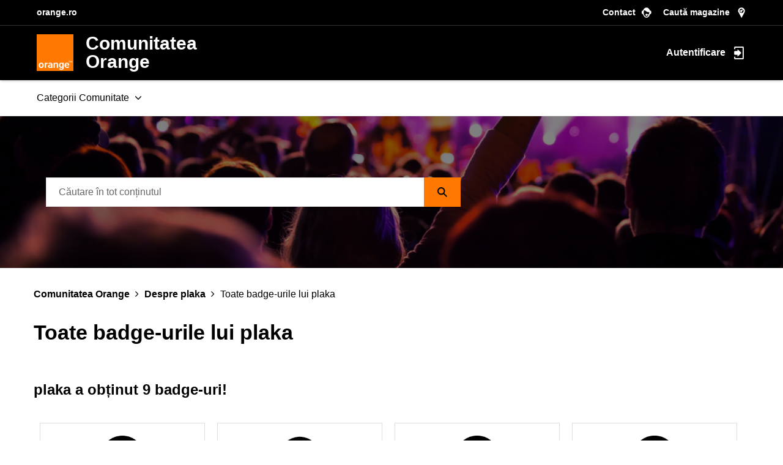

--- FILE ---
content_type: image/svg+xml
request_url: https://www.orange.ro/images-102019/menu/newsroom-white.9525b3f53de883cd2285f1436fc2896e2d432cf84b5c30a9c28dbb38bbf0ef09.svg
body_size: 702
content:
<svg version="1.1" id="icons_communication_-D_ic_3G_Copy"
	 xmlns="http://www.w3.org/2000/svg" xmlns:xlink="http://www.w3.org/1999/xlink" x="0px" y="0px" viewBox="0 0 20 20"
	 style="enable-background:new 0 0 20 20;" xml:space="preserve" width="30px" height="30px">
<style type="text/css">
	.st0{fill-rule:evenodd;clip-rule:evenodd;fill:#FFFFFF;}
</style>
<g id="Page-1">
	<g id="reinnoire-abonament" transform="translate(-666.000000, -452.000000)">
		<g id="icons_x2F_communication_x2F_D-I_x2F_ic_x5F_Diagnostic" transform="translate(665.000000, 448.000000)">
			<path id="icons_x2F_communication_x2F_I-R_x2F_ic_x5F_Newspaper" class="st0" d="M18.3,9H3.1v12.6c0,0.2-0.1,0.3-0.3,0.3
				s-0.3-0.1-0.3-0.3V11.5H1.4v10.4c0,0.9,0.8,1.7,1.7,1.7h15.8c0.9,0,1.7-0.8,1.7-1.7V11.2C20.6,10,19.6,9,18.3,9z M5.7,10.7H18
				c0.5,0,0.8,0.4,0.8,0.8s-0.4,0.8-0.8,0.8H5.7c-0.5,0-0.8-0.4-0.8-0.8S5.2,10.7,5.7,10.7L5.7,10.7z M11.6,20.6H5.9
				c-0.6,0-1.1-0.5-1.1-1.1v-5.1h5.6c0.6,0,1.1,0.5,1.1,1.1V20.6z M16.5,20.6h-2.7c-0.2,0-0.5-0.2-0.5-0.4s0.2-0.4,0.5-0.4h2.7
				c0.2,0,0.5,0.2,0.5,0.4S16.8,20.6,16.5,20.6z M18.5,18.8h-4.7c-0.2,0-0.5-0.2-0.5-0.4c0-0.2,0.2-0.4,0.5-0.4h4.7
				c0.2,0,0.5,0.2,0.5,0.4C19,18.6,18.8,18.8,18.5,18.8z M18.5,17h-4.7c-0.2,0-0.5-0.2-0.5-0.4c0-0.2,0.2-0.4,0.5-0.4h4.7
				c0.2,0,0.5,0.2,0.5,0.4C19,16.8,18.8,17,18.5,17z M18.5,15.3h-4.7c-0.2,0-0.5-0.2-0.5-0.4s0.2-0.4,0.5-0.4h4.7
				c0.2,0,0.5,0.2,0.5,0.4S18.8,15.3,18.5,15.3z"/>
		</g>
	</g>
</g>
</svg>


--- FILE ---
content_type: image/svg+xml
request_url: https://www.orange.ro/images-102019/menu/email1.89d567ee31026e58a9e4d6896d94e4d763f52821a8223883727fe3530db823a0.svg
body_size: 1253
content:
    <svg id="_05_Buttons_10_Social_Email_01_Default_02_On_Black" data-name=" 05 Buttons 10 Social Email 01 Default 02 On Black" xmlns="http://www.w3.org/2000/svg" viewBox="0 0 40 40">
                  <rect id="_05_Buttons_10_Social_Email_01_Default_02_On_Black_background" data-name=" 05 Buttons 10 Social Email 01 Default 02 On Black background" width="40" height="40" fill="none"/>
                  <g id="Oval">
                    <circle cx="20" cy="20" r="20" fill="none"/>
                    <circle cx="20" cy="20" r="19" fill="none" stroke="#fff" stroke-miterlimit="10" stroke-width="2"/>
                  </g>
                  <path id="Fill_1" class="icon-mail" data-name="Fill 1" d="M30,27.62H12.21A2.19,2.19,0,0,1,10,25.43V12H27.79A2.16,2.16,0,0,1,30,14.11V27.62ZM11.88,14.53V16.7l5.86,5.68h0a3.28,3.28,0,0,0,4.45,0h0l5.9-5.68V14.5l-6.6,6.4a2,2,0,0,1-1.54.67A2,2,0,0,1,18.5,21S14.23,16.86,11.88,14.53Z" fill="#fff"/>
                </svg>

--- FILE ---
content_type: image/svg+xml
request_url: https://www.orange.ro/images-102019/menu/boutique-white.2a92f86d6f191b9afcd71b7369beef938942f508887ffd07952ddb5f4b209459.svg
body_size: 796
content:
<svg id="Layer_1" data-name="Layer 1" xmlns="http://www.w3.org/2000/svg" viewBox="0 0 650 850" width="30px" height="30px"><title>boutique-white</title><path id="Store_locator" data-name="Store locator" d="M675,250c0-96.25-78.75-175-175-175S325,153.75,325,250H175V850a75,75,0,0,0,75,75H750a75,75,0,0,0,75-75V250ZM375,575A124.82,124.82,0,0,1,499.63,450H500c68.44,0,125,56.32,125,125,0,26-9.55,43.29-22.07,66.6L500,825l-.06,0L396.68,641.6C384.16,618.29,375,601,375,575ZM700,350a50,50,0,1,1-75-43.3V350a25,25,0,0,0,50,0V306.7A49.93,49.93,0,0,1,700,350ZM411.76,161.76A125,125,0,0,1,625,250H375A124.13,124.13,0,0,1,411.76,161.76ZM325,306.7V350a25,25,0,0,0,50,0V306.7a50,50,0,1,1-50,0ZM435,583.43,567,525,489.12,650l-6.67-53.26Z" transform="translate(-175 -75)" fill="#fff" fill-rule="evenodd"/></svg>


--- FILE ---
content_type: text/javascript;charset=UTF-8
request_url: https://comunitate.orange.ro/t5/scripts/AFA0456B2C390B44D37CDFF443D62DF1/lia-scripts-body-min.js
body_size: 9168
content:
!0!==jQuery.isLithium&&(jQuery=LITHIUM.jQuery);(function(b){LITHIUM.InformationBox=function(a){var d=b(a.componentSelector),k=b(document);a.faceLinkUrl&&d.click(function(){window.location.href=a.faceLinkUrl});if(a.closeLinkSelector){var c=b(a.closeLinkSelector);c.exists()&&c.click(function(){d.remove();return!1})}void 0===k.data("li-information-box-hide-init")&&(k.data("li-information-box-hide-init",!0),k.on(a.updateFeedbackEvent,function(d){b(a.feedbackSelector).hide()}))}})(LITHIUM.jQuery);(function(b){LITHIUM.AjaxFeedback=function(a,d,k){!0!==LITHIUM.AjaxFeedback.init&&(LITHIUM.AjaxFeedback.init=!0,b(document).on(d,function(){b(a).not(k).children().hide()}))}})(LITHIUM.jQuery);/*
 http://mths.be/placeholder v2.0.7 by @mathias */
(function(b,a,d){function k(a){var b={},c=/^jQuery\d+$/;d.each(a.attributes,function(a,d){d.specified&&!c.test(d.name)&&(b[d.name]=d.value)});return b}function c(b,c){var e=d(this);if(this.value==e.attr("placeholder")&&e.hasClass("placeholder"))if(e.data("placeholder-password")){e=e.hide().next().show().attr("id",e.removeAttr("id").data("placeholder-id"));if(!0===b)return e[0].value=c;e.focus()}else this.value="",e.removeClass("placeholder"),this==a.activeElement&&this.select()}function e(){var a=
d(this),b=this.id;if(""==this.value){if("password"==this.type){if(!a.data("placeholder-textinput")){try{var e=a.clone().attr({type:"text"})}catch(u){e=d("\x3cinput\x3e").attr(d.extend(k(this),{type:"text"}))}e.removeAttr("name").data({"placeholder-password":!0,"placeholder-id":b}).bind("focus.placeholder",c);a.data({"placeholder-textinput":e,"placeholder-id":b}).before(e)}a=a.removeAttr("id").hide().prev().attr("id",b).show()}a.addClass("placeholder");a[0].value=a.attr("placeholder")}else a.removeClass("placeholder")}
var f="placeholder"in a.createElement("input"),m="placeholder"in a.createElement("textarea"),g=d.fn,h=d.valHooks;f&&m?(g=g.placeholder=function(){return this},g.input=g.textarea=!0):(g=g.placeholder=function(){this.filter((f?"textarea":":input")+"[placeholder]").not(".placeholder").bind({"focus.placeholder":c,"blur.placeholder":e}).data("placeholder-enabled",!0).trigger("blur.placeholder");return this},g.input=f,g.textarea=m,g={get:function(a){var b=d(a);return b.data("placeholder-enabled")&&b.hasClass("placeholder")?
"":a.value},set:function(b,f){var g=d(b);if(!g.data("placeholder-enabled"))return b.value=f;""==f?(b.value=f,b!=a.activeElement&&e.call(b)):g.hasClass("placeholder")?c.call(b,!0,f)||(b.value=f):b.value=f;return g}},f||(h.input=g),m||(h.textarea=g),d(function(){d(a).delegate("form","submit.placeholder",function(){var a=d(".placeholder",this).each(c);setTimeout(function(){a.each(e)},10)})}),d(b).bind("beforeunload.placeholder",function(){d(".placeholder").each(function(){this.value=""})}))})(this,document,
jQuery);(function(b){LITHIUM.Placeholder=function(){b("input, textarea").placeholder()}})(LITHIUM.jQuery);(function(b){b.fn.extend({autocomplete:function(a,d){var k="string"==typeof a;d=b.extend({},b.Autocompleter.defaults,{url:k?a:null,data:k?null:a,delay:k?b.Autocompleter.defaults.delay:10},d);d.highlight=d.highlight||function(a){return a};d.formatMatch=d.formatMatch||d.formatItem;return this.each(function(){new b.Autocompleter(this,d)})},autocompleteResult:function(a){return this.bind("autocompleteResult",a)},autocompleteReceiveData:function(a){return this.bind("autocompleteReceiveData",a)},autocompleteSearch:function(a){return this.trigger("autocompleteSearch",
[a])},autocompleteFlushCache:function(){return this.trigger("autocompleteFlushCache")},autcompleteSetOptions:function(a){return this.trigger("autcompleteSetOptions",[a])},autocompleteRemove:function(){return this.trigger("autocompleteRemove")},autocompleteDisable:function(){return this.trigger("autocompleteDisable")},autocompleteEnable:function(){return this.trigger("autocompleteEnable")},autocompleteChange:function(){return this.trigger("autocompleteChange")},autocompleteClose:function(){return this.trigger("autocompleteClose")}});
b.Autocompleter=function(a,d){function k(c){var f=n.selected();if(!f)return!1;var h=f.result;p=h;if(d.multiple){var C=e(r.val());if(1<C.length){var t=d.multipleSeparator.length;c=c||b(a).selection().start;var q,k=0;b.each(C,function(a,b){k+=b.length+1;if(c<=k)return q=a,!1;k+=t});C[q]=h;h=C.join(d.multipleSeparator+" ")}h+=d.multipleSeparator+" "}!1!==d.updateInputOnSelect&&r.val(h);g();r.trigger("autocompleteResult",[f.data,f.value]);return!0}function c(c,e){if(A==l.DEL||!1===B)n.hide(),w&&u.hide();
else if(c=r.val(),e||c!=p){e=b.trim(c);if(" "!=c.charAt(c.length-1)){var t=b.trim(c.replace(/[^\w\s]|_/g," ").replace(/\s+/g," ")).split(" ");1<t.length?(e=t[t.length-1],e.length<d.prefixTriggerTextLength&&(e=c.lastIndexOf(e),c=c.substring(0,e))):e.length<d.prefixTriggerTextLength&&(c+=" ")}p=c=c.trimLeft();c=f(c);c.length>=d.minChars?(b(a).addClass(d.loadingClass),n.startLoading(),d.matchCase||(c=c.toLowerCase()),q(c,h,g)):(v(),n.useHeader()?n.reset():(n.hide(),w&&u.hide()))}}function e(a){return a?
d.multiple?b.map(a.split(d.multipleSeparator),function(d){return b.trim(a).length?b.trim(d):null}):[b.trim(a)]:[""]}function f(c){if(!d.multiple)return c;var f=e(c);if(1==f.length)return f[0];f=b(a).selection().start;f=f==c.length?e(c):e(c.replace(c.substring(f),""));return f[f.length-1]}function m(){clearTimeout(y);y=setTimeout(g,200)}function g(a){r.is(":focus")&&!0!==a?clearTimeout(y):b(document.activeElement).parents(".lia-autocomplete-container").hasClass("lia-autocomplete-container")?b(document.activeElement).blur(function(){m()}):
(n.visible(),n.hide(),w&&u.hide(),clearTimeout(y),v(),d.mustMatch&&r.autocompleteSearch(function(a){a||(d.multiple?(a=e(r.val()).slice(0,-1),r.val(a.join(d.multipleSeparator)+(a.length?d.multipleSeparator:""))):(r.val(""),r.trigger("autocompleteResult",null)))}))}function h(c,e){var h=e.parsedData;e=e.jqXHR;if(h&&h.length){n.display(h,c);v();var t=h[0].value;d.autoFill&&f(r.val()).toLowerCase()==c.toLowerCase()&&A!=l.BACKSPACE&&(r.val(r.val()+t.substring(f(p).length)),b(a).selection(p.length,p.length+
t.length));z?(w&&u.show(),n.show()):g()}else!1!==d.emptyText?(n.emptyList(),n.setEmptyText()):g();r.trigger("autocompleteReceiveData",[h,e])}function q(c,e,g){d.matchCase||(c=c.toLowerCase());var h=x.load(c);if(h&&h.parsedData&&h.parsedData.length)e(c,h);else if("string"==typeof d.url&&0<d.url.length){var t={timestamp:+new Date};b.each(d.extraParams,function(a,b){t[a]="function"==typeof b?b():b});b.ajax({mode:"abort",port:"autocomplete"+a.name,dataType:d.dataType,url:d.url,data:b.extend({q:f(c),limit:d.max},
t),beforeSend:function(a){r.trigger("autocompleteSearchServer",a)},success:function(a,f,h){if(!(f=d.parse&&d.parse(a))){f=[];a=a.split("\n");for(var g=0;g<a.length;g++){var t=b.trim(a[g]);t&&(t=t.split("|"),f[f.length]={data:t,value:t[0],result:d.formatResult&&d.formatResult(t,t[0])||t[0]})}}h={jqXHR:h,parsedData:f};x.add(c,h);e(c,h)}})}else n.emptyList(),g(c)}function v(){b(a).removeClass(d.loadingClass);n.stopLoading()}var w="undefined"!=typeof d.wrapperId,u="";w&&(u=b(a).parent().find("."+d.wrapperContainerId));
var l={UP:38,DOWN:40,DEL:46,TAB:9,RETURN:13,ESC:27,COMMA:188,PAGEUP:33,PAGEDOWN:34,BACKSPACE:8},r=b(a).attr("autocomplete","off").addClass(d.inputClass),y,p="",x=b.Autocompleter.Cache(d),z=0,A,t={mouseDownOnSelect:!1,whichMouse:null},n=b.Autocompleter.Select(d,a,k,t),B=!d.disabled;n.init();var D;b.browser.opera&&b(a.form).bind("submit.autocomplete",function(){if(D)return D=!1});r.bind((b.browser.opera?"keypress":"keydown")+".autocomplete",function(a){z=1;A=a.keyCode;switch(a.keyCode){case l.UP:a.preventDefault();
n.visible()?n.prev():c(0,!0);break;case l.DOWN:a.preventDefault();n.visible()?n.next():c(0,!0);break;case l.PAGEUP:a.preventDefault();n.visible()?n.pageUp():c(0,!0);break;case l.PAGEDOWN:a.preventDefault();n.visible()?n.pageDown():c(0,!0);break;case d.multiple&&","==b.trim(d.multipleSeparator)&&l.COMMA:case l.TAB:case l.RETURN:if(k())return a.preventDefault(),a.stopImmediatePropagation(),D=!0,!1;break;case l.ESC:n.hide();w&&u.hide();break;default:clearTimeout(y),y=setTimeout(c,d.delay)}}).focus(function(a,
b){d.triggerTextLength||(z++,a=b?b:!1,n.useHeader()&&!a&&!0===B&&setTimeout(function(){1==z&&(w&&u.show(),n.show())},10))}).keyup(function(a,b){d.triggerTextLength&&(a=b?b:!1,n.useHeader()&&!a&&!0===B&&setTimeout(function(){if(r.val().length>d.triggerTextLength)w&&u.show(),n.show();else{var a=r.val().length;a==d.triggerTextLength?(n.reset(),w&&u.show(),n.show()):a>d.triggerTextLength?(w&&u.show(),n.show()):m()}},10))}).blur(function(){z=0;t.mouseDownOnSelect||m();1!==t.whichMouse&&m()}).click(function(){1<
z++&&!n.visible()&&c(0,!0)}).bind("autocompleteSearch",function(){function a(a,b){if(b&&b.length)for(var d=0;d<b.length;d++)if(b[d].result.toLowerCase()==a.toLowerCase()){var e=b[d];break}"function"==typeof c?c(e):r.trigger("autocompleteResult",e&&[e.data,e.value])}var c=1<arguments.length?arguments[1]:null;b.each(e(r.val()),function(b,c){q(c,a,a)})}).bind("autocompleteFlushCache",function(){x.flush();n.reset()}).bind("autcompleteSetOptions",function(a,c){b.extend(d,c);"data"in c&&x.populate()}).bind("autocompleteRemove",
function(){n.unbind();r.unbind();b(a.form).unbind(".autocomplete")}).bind("autocompleteDisable",function(){B=!1}).bind("autocompleteEnable",function(){B=!0}).bind("autocompleteChange",function(){c(0,!0)}).bind("autocompleteClose",function(){g(!0)})};b.Autocompleter.defaults={inputClass:"ac_input",resultsClass:"ac_results",hasResultsClass:"ac_has_results",emptyResultClass:"ac_empty_result",inputHasResultsClass:"ac_input__has_results",inputEmptyResultClass:"ac_input_empty_result",loadingClass:"ac_loading",
activeClass:"ac_over",oddRowClass:"ac_odd",evenRowClass:"ac_event",headerClass:"ac_header",footerClass:"ac_footer",listWrapperClass:"ac_content",minChars:1,delay:400,matchCase:!1,matchSubset:!0,matchContains:!1,cacheLength:10,max:1E3,mustMatch:!1,extraParams:{},selectFirst:!0,formatItem:function(a){return a[0]},formatMatch:null,autoFill:!1,width:0,multiple:!1,multipleSeparator:", ",highlight:function(a,b){return a.replace(new RegExp("(?![^\x26;]+;)(?!\x3c[^\x3c\x3e]*)("+b.replace(/([\^\$\(\)\[\]\{\}\*\.\+\?\|\\])/gi,
"\\$1")+")(?![^\x3c\x3e]*\x3e)(?![^\x26;]+;)","gi"),"\x3cstrong\x3e$1\x3c/strong\x3e")},scroll:!0,scrollHeight:300,defaultText:!1,loadingText:!1,successText:!1,emptyText:!1,footerContent:!1,updateInputOnSelect:!0};b.Autocompleter.Cache=function(a){function d(b,c){a.matchCase||(b=b.toLowerCase());var d=b.indexOf(c);"word"==a.matchContains&&(d=b.toLowerCase().autocompleteSearch("\\b"+c.toLowerCase()));return-1==d?!1:0==d||a.matchContains}function k(b,c){0<a.cacheLength&&(m>a.cacheLength&&e(),f[b]||
m++,f[b]=c)}function c(){if(!a.data)return!1;var c={},d=0;a.url||(a.cacheLength=1);c[""]=[];for(var e=0,f=a.data.length;e<f;e++){var m=a.data[e];m="string"==typeof m?[m]:m;var u=a.formatMatch(m,e+1,a.data.length);if(!1!==u){var l=u.charAt(0).toLowerCase();c[l]||(c[l]=[]);m={value:u,data:m,result:a.formatResult&&a.formatResult(m)||u};c[l].push(m);d++<a.max&&c[""].push(m)}}b.each(c,function(b,c){a.cacheLength++;k(b,c)})}function e(){f={};m=0}var f={},m=0;setTimeout(c,25);return{flush:e,add:k,populate:c,
load:function(c){if(!a.cacheLength||!m)return null;if(!a.url&&a.matchContains){var e=[],g;for(g in f)if(0<g.length){var k=f[g];b.each(k,function(a,b){d(b.value,c)&&e.push(b)})}return e}if(f[c])return f[c];if(a.matchSubset)for(g=c.length-1;g>=a.minChars;g--)if(k=f[c.substr(0,g)])return e=[],b.each(k,function(a,b){d(b.value,c)&&(e[e.length]=b)}),e;return null}}};b.Autocompleter.Select=function(a,d,k,c){function e(){u&&(l=b("\x3cdiv/\x3e").hide(),z?(b("#"+a.wrapperId).addClass(a.resultsClass).css("position",
"absolute"),l.insertAfter(b("#"+a.wrapperId))):l.insertAfter(d).addClass(a.resultsClass).css("position","absolute"),g()&&(r=b("\x3cdiv/\x3e").addClass(a.headerClass).html(a.defaultText).appendTo(l)),p=b("\x3cul/\x3e").appendTo(l).mouseover(function(c){f(c).nodeName&&"LI"==f(c).nodeName.toUpperCase()&&(q=b("li",p).removeClass(a.activeClass).index(f(c)),b(f(c)).addClass(a.activeClass))}).click(function(c){if(b(f(c)).hasClass("lia-autocomplete-no-event-item"))return b(d).trigger("focus",!0),!0;b(f(c)).addClass(a.activeClass);
k(x);b(d).trigger("focus",!0);b(d).val(b(d).val());return!1}).mousedown(function(a){if(b(f(event)).hasClass("lia-autocomplete-no-event-item"))return!0;x=b(d).selection().start;c.mouseDownOnSelect=!0;c.whichMouse=a.which}).mouseup(function(){if(b(f(event)).hasClass("lia-autocomplete-no-event-item"))return!0;c.mouseDownOnSelect=!1}),!1!==a.footerContent&&(y=b("\x3cdiv/\x3e").addClass(a.footerClass).appendTo(l),b.each(a.footerContent,function(a,b){y.append(b.content);eval(b.scripts)})),0<a.width&&l.css("width",
a.width),u=!1,b(p).wrap(b("\x3cdiv\x3e").addClass(a.listWrapperClass)))}function f(a){for(a=a.target;a&&"LI"!=a.tagName;)a=a.parentNode;return a?a:[]}function m(b){h.slice(q,q+1).removeClass(a.activeClass);q+=b;0>q?q=h.size()-1:q>=h.size()&&(q=0);b=h.slice(q,q+1).addClass(a.activeClass);if(a.scroll){var c=0;h.slice(0,q).each(function(){c+=this.offsetHeight});c+b[0].offsetHeight+b[0].offsetHeight-p.scrollTop()>p[0].clientHeight?p.scrollTop(c+b[0].offsetHeight+b[0].offsetHeight-p.innerHeight()):c-b[0].offsetHeight<
p.scrollTop()&&p.scrollTop(c-b[0].offsetHeight)}}function g(){return!1!==a.defaultText||!1!==a.loadingText}var h,q=-1,v,w="",u=!0,l,r,y,p,x,z="undefined"!=typeof a.wrapperId,A="";z&&(A=b(d).parent().find("."+a.wrapperContainerId));return{init:function(){e()},display:function(c,d){v=c;w=d;if(a.fillList)a.fillList(v);else{p.empty();c=v.length;c=a.max&&a.max<c?a.max:c;for(d=0;d<c;d++)if(v[d]){var e=a.formatItem(v[d].data,d+1,c,v[d].value,w);!1!==e&&(e=b("\x3cli/\x3e").html(a.highlight(e,w)).addClass(0==
d%2?a.evenRowClass:a.oddRowClass).addClass(v[d].value.cssClass).appendTo(p)[0],b.data(e,"ac_data",v[d]))}h=p.children(":not(li.lia-autocomplete-no-event-item)");a.selectFirst&&(h.slice(0,1).addClass(a.activeClass),q=0);b.fn.bgiframe&&p.bgiframe()}},next:function(){m(1)},prev:function(){m(-1)},pageUp:function(){0!=q&&0>q-8?m(-q):m(-8)},pageDown:function(){q!=h.size()-1&&q+8>h.size()?m(h.size()-1-q):m(8)},hide:function(){l&&l.hide();z&&A.hide();h&&h.removeClass(a.activeClass);q=-1;l.removeClass(a.hasResultsClass);
l.removeClass(a.emptyResultClass);b(d).removeClass(a.inputHasResultsClass);b(d).removeClass(a.inputEmptyResultClass)},visible:function(){var a=!0;g()&&(a="undefined"!=typeof h);return l&&l.is(":visible")&&a},current:function(){return this.visible()&&(h.filter("."+a.activeClass)[0]||a.selectFirst&&h[0])},show:function(){var c=0==l.offsetParent().size()?b(d).offset():b(d).position();z&&A.show();l.css({width:"string"==typeof a.width||0<a.width?a.width:b(d).outerWidth(),top:c.top+d.offsetHeight,left:c.left}).show();
0<b(d).val().length&&(0<p.find("li").size()?(l.addClass(a.hasResultsClass),l.removeClass(a.emptyResultClass),b(d).addClass(a.inputHasResultsClass),b(d).removeClass(a.inputEmptyResultClass)):(l.removeClass(a.hasResultsClass),l.addClass(a.emptyResultClass),b(d).removeClass(a.inputHasResultsClass),b(d).addClass(a.inputEmptyResultClass),h=p.find("li")));if(a.scroll&&(p.css({maxHeight:a.scrollHeight,overflow:"auto"}),b.browser.msie&&"undefined"===typeof document.body.style.maxHeight)){var e=0;h.each(function(){e+=
this.offsetHeight});c=e>a.scrollHeight;p.css("height",c?a.scrollHeight:e);c||h.width(p.width()-parseInt(h.css("padding-left"))-parseInt(h.css("padding-right")))}},selected:function(){var c=h&&h.filter("."+a.activeClass).removeClass(a.activeClass);return c&&c.length&&b.data(c[0],"ac_data")},emptyList:function(){l.removeClass(a.hasResultsClass);l.addClass(a.emptyResultClass);b(d).removeClass(a.inputHasResultsClass);b(d).addClass(a.inputEmptyResultClass);p&&p.empty();h=p.find("li")},unbind:function(){l&&
l.remove()},useHeader:function(){return g()},startLoading:function(){!1!==a.loadingText&&r.html(a.loadingText)},stopLoading:function(){h&&(!1!==a.successText&&0<h.length?r.html(a.successText):!1!==a.defualtText&&0==h.length&&r.html(a.defualtText))},setEmptyText:function(){r.html(a.emptyText)},reset:function(){p&&p.empty();l.removeClass(a.hasResultsClass);l.removeClass(a.emptyResultClass);b(d).removeClass(a.inputHasResultsClass);b(d).removeClass(a.inputEmptyResultClass);r.html(a.defaultText)}}};b.fn.selection=
function(a,b){if(void 0!==a)return this.each(function(){if(this.createTextRange){var c=this.createTextRange();void 0===b||a==b?c.move("character",a):(c.collapse(!0),c.moveStart("character",a),c.moveEnd("character",b));c.select()}else this.setSelectionRange?this.setSelectionRange(a,b):this.selectionStart&&(this.selectionStart=a,this.selectionEnd=b)});var d=this[0];if(void 0!==d.selectionStart)return{start:d.selectionStart,end:d.selectionEnd};if(d.createTextRange){var c=document.selection.createRange(),
e=d.value,f=c.text.length;c.text="\x3c-\x3e";c=d.value.indexOf("\x3c-\x3e");d.value=e;this.selection(c,c+f);return{start:c,end:c+f}}}})(jQuery);(function(b){LITHIUM.AutoComplete=function(a){b.extend(b.Autocompleter.defaults,{inputClass:"lia-autocomplete-input",resultsClass:a.options.defaultText?"lia-autocomplete-container":"lia-autocomplete",hasResultsClass:"lia-autocomplete-has-results",emptyResultClass:"lia-autocomplete-empty-result",inputHasResultsClass:"lia-autocomplete-input-has-results",inputEmptyResultClass:"lia-autocomplete-input-empty-result",loadingClass:"lia-autocomplete-input-loading",activeClass:"selected",oddRowClass:"lia-autocomplete-list-odd-row",
evenRowClass:"lia-autocomplete-list-even-row",headerClass:"lia-autocomplete-header",footerClass:"lia-autocomplete-footer",listWrapperClass:"lia-autocomplete-content",scroll:!0,selectFirst:!1,highlight:!1,matchSubset:!1});b.extend(a.options,{parse:function(a){return"string"===b.type(a)?b.evalJSON(a):a}});var d=b(a.inputSelector);d.attr("aria-autocomplete","both");d.autocomplete(a.url,a.options);var k=b(a.options.autocompleteInstructionsSelector);k.attr("role","alert");d.bind((b.browser.opera?"keypress":
"keydown")+".autocomplete",function(c){b(d).next().css("visibility","visible");13==c.which&&b(this).trigger("autocompleteResultEnter",c);!a.options.autocompleteInstructionsSelector||40!=c.which&&38!=c.which||b(a.options.autocompleteInstructionsSelector).text(b("."+b.Autocompleter.defaults.activeClass).text().trim());27==c.keyCode&&b(d).next().css("visibility","hidden")});d.autocompleteReceiveData(function(b){if(d.val().length>=a.options.triggerTextLength){k.removeAttr("role");var c=a.options.autosuggestionUnavailableInstructionText;
b.memo&&b.memo[0]&&0<b.memo[0].length&&(c=b.memo[0].length.toString().concat(" ",a.options.autosuggestionAvailableInstructionText));k.text(c);k.attr("role","alert")}});d.autcompleteSetOptions({extraParams:a.context});!0===a.redirectToItemLink&&d.bind("autocompleteResult",function(a,b,d){window.open(d.url,"_blank")});b(document.body).on("LITHIUM:autocomplete:close",function(){d.autocompleteClose()});b(window).resize(function(){var a=b.Autocompleter.defaults.hasResultsClass,d=b("."+a);d&&0<d.length&&
d.removeClass(a)})}})(LITHIUM.jQuery);/*

 jQuery Tools 1.2.6 Tooltip - UI essentials

 NO COPYRIGHTS OR LICENSES. DO WHAT YOU LIKE.

 http://flowplayer.org/tools/tooltip/

 Since: November 2008
 Date: Wed Sep 22 06:02:10 2010 +0000
*/
(function(b){function a(a,d,f){var c=f.relative?a.position().top:a.offset().top,e=f.relative?a.position().left:a.offset().left,h=f.position[0];c-=d.outerHeight()-f.offset[0];e+=a.outerWidth()+f.offset[1];/iPad/i.test(navigator.userAgent)&&(c-=b(window).scrollTop());var k=d.outerHeight()+a.outerHeight();"center"==h&&(c+=k/2);"bottom"==h&&(c+=k);h=f.position[1];a=d.outerWidth()+a.outerWidth();"center"==h&&(e-=a/2);"left"==h&&(e-=a);return{top:c,left:e}}function d(c,d){var e=this,m=c.add(e),g,h=0,q=
0,v=c.attr("title"),w=c.attr("data-tooltip"),u=k[d.effect],l,r=c.is(":input"),y=r&&c.is(":checkbox, :radio, select, :button, :submit"),p=c.attr("type"),x=d.events[p]||d.events[r?y?"widget":"input":"def"];if(!u)throw'Nonexistent effect "'+d.effect+'"';x=x.split(/,\s*/);if(2!=x.length)throw"Tooltip: bad events configuration for "+p;c.bind(x[0],function(a){clearTimeout(h);d.predelay?q=setTimeout(function(){e.show(a)},d.predelay):e.show(a)}).bind(x[1],function(a){clearTimeout(q);d.delay?h=setTimeout(function(){e.hide(a)},
d.delay):e.hide(a)});v&&d.cancelDefault&&(c.removeAttr("title"),c.data("title",v));b.extend(e,{show:function(f){if(!g&&(w?g=b(w):d.tip?g=b(d.tip).eq(0):v?g=b(d.layout).addClass(d.tipClass).appendTo(document.body).hide().append(v):(g=c.next(),g.length||(g=c.parent().next())),!g.length))throw"Cannot find tooltip for "+c;if(e.isShown())return e;g.stop(!0,!0);var k=a(c,g,d);d.tip&&g.html(c.data("title"));f=b.Event();f.type="onBeforeShow";m.trigger(f,[k]);if(f.isDefaultPrevented())return e;k=a(c,g,d);
g.css({position:"absolute",top:k.top,left:k.left});l=!0;u[0].call(e,function(){f.type="onShow";l="full";m.trigger(f)});k=d.events.tooltip.split(/,\s*/);g.data("__set")||(g.unbind(k[0]).bind(k[0],function(){clearTimeout(h);clearTimeout(q)}),k[1]&&!c.is("input:not(:checkbox, :radio), textarea")&&g.unbind(k[1]).bind(k[1],function(a){a.relatedTarget!=c[0]&&c.trigger(x[1].split(" ")[0])}),d.tip||g.data("__set",!0));return e},hide:function(a){if(!g||!e.isShown())return e;a=b.Event();a.type="onBeforeHide";
m.trigger(a);if(!a.isDefaultPrevented())return l=!1,k[d.effect][1].call(e,function(){a.type="onHide";m.trigger(a)}),e},isShown:function(a){return a?"full"==l:l},getConf:function(){return d},getTip:function(){return g},getTrigger:function(){return c}});b.each(["onHide","onBeforeShow","onShow","onBeforeHide"],function(a,c){b.isFunction(d[c])&&b(e).bind(c,d[c]);e[c]=function(a){a&&b(e).bind(c,a);return e}})}b.tools=b.tools||{version:"1.2.6"};b.tools.tooltip={conf:{effect:"toggle",fadeOutSpeed:"fast",
predelay:0,delay:30,opacity:1,tip:0,fadeIE:!1,position:["top","center"],offset:[0,0],relative:!1,cancelDefault:!0,events:{def:"mouseenter,mouseleave",input:"focus,blur",widget:"focus mouseenter,blur mouseleave",tooltip:"mouseenter,mouseleave"},layout:"\x3cdiv/\x3e",tipClass:"tooltip"},addEffect:function(a,b,d){k[a]=[b,d]}};var k={toggle:[function(a){var b=this.getConf(),c=this.getTip();b=b.opacity;1>b&&c.css({opacity:b});c.show();a.call()},function(a){this.getTip().hide();a.call()}],fade:[function(a){var c=
this.getConf();!b.browser.msie||c.fadeIE?this.getTip().fadeTo(c.fadeInSpeed,c.opacity,a):(this.getTip().show(),a())},function(a){var c=this.getConf();!b.browser.msie||c.fadeIE?this.getTip().fadeOut(c.fadeOutSpeed,a):(this.getTip().hide(),a())}]};b.fn.tooltip=function(a){var c=this.data("tooltip");if(c)return c;a=b.extend(!0,{},b.tools.tooltip.conf,a);"string"==typeof a.position&&(a.position=a.position.split(/,?\s/));this.each(function(){c=new d(b(this),a);b(this).data("tooltip",c)});return a.api?
c:this}})(jQuery);(function(b){LITHIUM.Tooltip=function(a){function d(){return f.is(":visible")&&(0<b(a.triggerSelector+":hover").length||f.is(document.activeElement))}function k(a){a&&a.hasOwnProperty("hide")&&a.hide();c.hide()}var c=b(a.tooltipElementSelector),e=c.attr("id"),f=b(a.triggerSelector),m=c.find(".lia-tooltip-arrow"),g;f.tooltip({predelay:a.predelay,delay:a.delay,position:a.position,relative:!1,tip:a.tooltipElementSelector,events:a.events,onBeforeShow:function(a,b){f.attr({"aria-describedby":e,"aria-controls":e});
10>b.left&&(c.css("width",f.offset().left),c.addClass("lia-overflow-width"));LITHIUM.Tooltip.currentTip&&LITHIUM.Tooltip.currentTip.hide();LITHIUM.Tooltip.currentTip=f.data("tooltip")},onShow:function(e){var h=f.data("tooltip");e=b(e.target);10>c.offset().left&&c.addClass("lia-overflow lia-overflow-left");10>c.offset().right&&c.addClass("lia-overflow lia-overflow-right");m.length&&m.css({left:e.offset().left-c.offset().left+5,right:"auto"});a.hideOnLeave&&(d()?g=setInterval(function(){d()||(k(h),
clearInterval(g))},100):k(h))},onHide:function(a){c.css("width","");c.removeClass("lia-overflow lia-overflow-left lia-overflow-right lia-overflow-width");LITHIUM.Tooltip.currentTip=!1;clearInterval(g)}});null!==f.get(0)&&void 0!==f.get(0)&&"a"===f.get(0).nodeName.toLowerCase()&&!1===a.enableOnClickForTrigger&&f.click(function(a){return!1});c.hide();if(!0===LITHIUM.Loader.isLoaded())c.appendTo(a.bodySelector);else LITHIUM.Loader.onLoad(function(){c.appendTo(a.bodySelector)})}})(LITHIUM.jQuery);(function(b){LITHIUM.HelpIcon=function(a){a=b(a.selectors.helpIconSelector);void 0!==a&&(a.removeAttr("role"),a.attr("aria-hidden","true"))}})(LITHIUM.jQuery);(function(b){LITHIUM.SearchAutoCompleteToggle=function(a){var d=b(a.containerSelector),k=d.find(a.autoCompleteSelector);d.bind(a.enableAutocompleteSuccessEvent,function(){d.find(a.enableAutoCompleteSelector).hide();d.find(a.disableAutoCompleteSelector).show();k.autocompleteEnable();k.not(":hidden").focus()});d.bind(a.disableAutocompleteSuccessEvent,function(){d.find(a.disableAutoCompleteSelector).hide();d.find(a.enableAutoCompleteSelector).show();k.autocompleteDisable()})}})(LITHIUM.jQuery);(function(b){LITHIUM.SearchForm=function(a){var d=b(a.formSelector),k=d.find(a.selectSelector),c=d.find(a.buttonSelector),e=d.find(a.inputSelector);if(a.useClearSearchButton){var f=d.find(a.clearSearchButtonSelector);var m=function(){e.val("");e.focus();!0===a.useAutoComplete&&(e.autocompleteFlushCache(),e.autocompleteChange());f.addClass("lia-js-hidden")};f.click(m);f.keydown(function(a){var b=a.keyCode?a.keyCode:a.which;"13"!=b&&"32"!=b||m();a.preventDefault();a.stopPropagation()});d.find(".search-input").on("input",
function(){""==e.val()?f.addClass("lia-js-hidden"):f.removeClass("lia-js-hidden")})}var g=!1,h=!1,q=function(b){!0===a.useAutoComplete&&e.autcompleteSetOptions({extraParams:{searchContext:b}})};k.change(function(){var b=k.val();if(a.nodesModel.hasOwnProperty(b)){var f=a.nodesModel[b];c.attr("title",f.title);e.hide();e=d.find(f.inputSelector).val(e.val()).show();q(b);e.autocompleteFlushCache();e.autocompleteChange()}});!0===a.useAutoComplete&&(q(k.val()),d.bind("autocompleteResult",function(a,b,c){window.location=
c.url}),d.bind("autocompleteSearchServer",function(){g=!0}),d.bind("autocompleteReceiveData",function(b,e,f){g=!1;b=f.getResponseHeader(a.asSearchActionIdHeaderKey);null!==b&&d.find(a.asSearchActionIdSelector).val(b);!0===h&&c.click()}),d.submit(function(a){e.trigger("autocompleteDisable");!0===g&&(a.stop(),h=!0);g=!0}));d.find(".lia-search-toggle").click(function(){b(".lia-body").addClass("lia-phone-search-open");b(this).closest(".lia-component-common-widget-search-form").find(".search-input:visible").focus()});
d.find(".lia-cancel-search").click(function(){b(".lia-body").removeClass("lia-phone-search-open")})}})(LITHIUM.jQuery);(function(b){LITHIUM.PartialRenderProxy=function(a){document.addEventListener(a.listenerEvent,function(d){b(document).trigger(a.relayEvent,{calls:JSON.stringify(d.detail.calls),success:d.detail.success})});document.addEventListener(a.limuirsComponentRenderedEvent,function(){LITHIUM.Loader.onJsAttached(function(){LITHIUM.AngularSupport.isAngularEnabled()&&LITHIUM.AngularSupport.compile();LITHIUM.renderImages&&LITHIUM.renderImages()})})}})(LITHIUM.jQuery);(function(b){LITHIUM.UserBadgesPage=function(a){b(a.userBadgeCardSelector).click(function(){b(this).toggleClass(a.userBadgeTappedCss)})}})(LITHIUM.jQuery);LITHIUM.ScriptLoader.setLoaded("body");